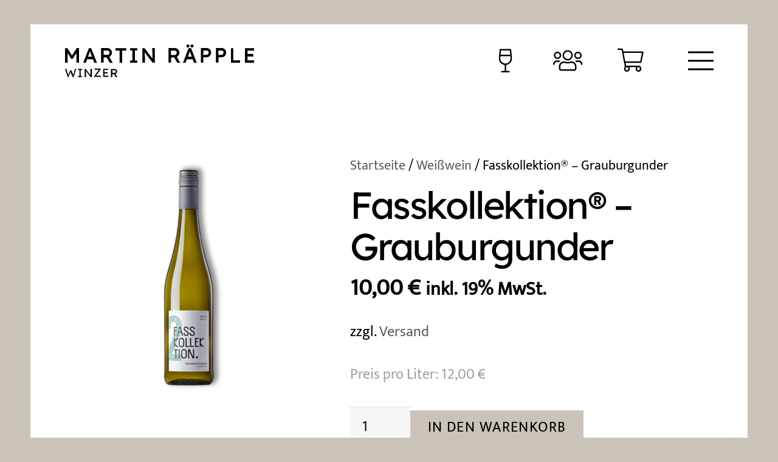

--- FILE ---
content_type: image/svg+xml
request_url: https://fasskollektion.de/wp-content/uploads/2020/01/martin-raepple-winzer-logo.svg
body_size: 1439
content:
<?xml version="1.0" encoding="utf-8"?>
<!-- Generator: Adobe Illustrator 24.0.2, SVG Export Plug-In . SVG Version: 6.00 Build 0)  -->
<svg version="1.1" id="Ebene_1" xmlns="http://www.w3.org/2000/svg" xmlns:xlink="http://www.w3.org/1999/xlink" x="0px" y="0px"
	 viewBox="0 0 111.4 19.2" style="enable-background:new 0 0 111.4 19.2;" xml:space="preserve">
<g>
	<path d="M4.1,6.5L1.4,2.2H0v8.6h1.5V7.2c0-0.5,0-1,0-1.4c0-0.3,0-0.6-0.1-0.9l2.2,3.5h0.9l2.3-3.5c0,0.3-0.1,0.6-0.1,0.9
		c0,0.4,0,0.9,0,1.4v3.5h1.5V2.1H6.9L4.1,6.5z"/>
	<path d="M15.4,2.2H14l-3.3,8.6h1.5L13,8.7h3.4l0.8,2.1h1.6L15.4,2.2L15.4,2.2z M14.7,4c0.1,0.2,0.1,0.5,0.2,0.7
		C15,5,15.1,5.3,15.2,5.6l0.6,1.6h-2.3l0.6-1.5l0,0c0.1-0.3,0.2-0.6,0.3-0.9C14.5,4.5,14.6,4.3,14.7,4z"/>
	<path d="M27.1,6.4c0.3-0.4,0.5-0.9,0.5-1.5c0-0.6-0.1-1.1-0.4-1.5s-0.6-0.7-1-1c-0.4-0.2-0.9-0.3-1.3-0.3h-3.7v8.6h1.5V7.6h1.8
		l1.8,3.1l0,0.1l1.8,0l-2-3.4C26.5,7.1,26.8,6.8,27.1,6.4z M22.7,3.6h2c0.4,0,0.7,0.1,1,0.3c0.3,0.2,0.4,0.6,0.4,1
		c0,0.3-0.1,0.6-0.3,0.9C25.6,6,25.3,6.1,25,6.1h-2.3L22.7,3.6L22.7,3.6z"/>
	<polygon points="29.7,3.6 32.1,3.6 32.1,10.8 33.6,10.8 33.6,3.6 36,3.6 36,2.2 29.7,2.2 	"/>
	<polygon points="38.3,3.5 39.6,3.5 39.6,9.4 38.3,9.4 38.3,10.8 42.5,10.8 42.5,9.4 41.1,9.4 41.1,3.5 42.5,3.5 42.5,2.2 38.3,2.2 
			"/>
	<path d="M51.4,5c0,0.6,0,1.2,0,1.9c0,0.5,0,1,0.1,1.5l-4.7-6.2l0,0h-1.3v8.6H47V7.2c0-0.5,0-1-0.1-1.5c0-0.4-0.1-0.7-0.1-1.1
		l4.7,6.1l0,0h1.3V2.1h-1.5L51.4,5L51.4,5z"/>
	<path d="M66.8,6.4c0.3-0.4,0.5-0.9,0.5-1.5c0-0.6-0.1-1.1-0.4-1.5c-0.3-0.4-0.6-0.7-1-1c-0.4-0.2-0.9-0.3-1.3-0.3h-3.7v8.6h1.5V7.6
		h1.8l1.8,3.1l0,0.1l1.8,0l-2-3.4C66.1,7.1,66.5,6.8,66.8,6.4z M62.3,3.6h2c0.4,0,0.7,0.1,1,0.3c0.3,0.2,0.4,0.6,0.4,1
		c0,0.3-0.1,0.6-0.3,0.9c-0.2,0.2-0.5,0.4-0.8,0.4h-2.3L62.3,3.6L62.3,3.6z"/>
	<path d="M72.3,1.8c0.3,0,0.5-0.1,0.7-0.3c0.2-0.2,0.2-0.4,0.2-0.6c0-0.3-0.1-0.5-0.2-0.6C72.8,0.1,72.6,0,72.3,0
		c-0.3,0-0.5,0.1-0.7,0.3c-0.2,0.2-0.2,0.4-0.2,0.6c0,0.3,0.1,0.5,0.2,0.6C71.7,1.7,72,1.8,72.3,1.8z"/>
	<path d="M74.7,1.8c0.3,0,0.5-0.1,0.7-0.3c0.2-0.2,0.2-0.4,0.2-0.6c0-0.3-0.1-0.5-0.2-0.6C75.3,0.1,75.1,0,74.7,0
		c-0.3,0-0.5,0.1-0.7,0.3c-0.2,0.2-0.2,0.4-0.2,0.6c0,0.3,0.1,0.5,0.2,0.6C74.2,1.7,74.4,1.8,74.7,1.8z"/>
	<path d="M74.2,2.2h-1.5l-3.3,8.6h1.5l0.8-2.1h3.4l0.8,2.1h1.6L74.2,2.2L74.2,2.2z M73.4,4c0.1,0.2,0.2,0.5,0.2,0.7
		C73.8,5,73.9,5.3,74,5.6l0.6,1.6h-2.3l0.6-1.5l0,0c0.1-0.3,0.2-0.6,0.3-0.9C73.3,4.5,73.3,4.3,73.4,4z"/>
	<path d="M84.7,2.5c-0.4-0.2-0.8-0.4-1.3-0.4h-3.5v8.6h1.5V7.5h2c0.5,0,0.9-0.1,1.3-0.4c0.4-0.2,0.7-0.6,0.9-1S86,5.3,86,4.8
		c0-0.5-0.1-1-0.3-1.4C85.4,3.1,85.1,2.7,84.7,2.5z M81.4,3.6h2c0.3,0,0.5,0.1,0.8,0.3c0.2,0.2,0.3,0.5,0.3,0.9
		c0,0.2-0.1,0.4-0.2,0.6s-0.2,0.3-0.4,0.5c-0.2,0.1-0.3,0.2-0.5,0.2h-2L81.4,3.6L81.4,3.6z"/>
	<path d="M93.6,2.5c-0.4-0.2-0.8-0.4-1.3-0.4h-3.5v8.6h1.5V7.5h2c0.5,0,0.9-0.1,1.3-0.4c0.4-0.2,0.7-0.6,0.9-1s0.3-0.9,0.3-1.4
		c0-0.5-0.1-1-0.3-1.4C94.2,3.1,93.9,2.7,93.6,2.5z M90.2,3.6h2c0.3,0,0.5,0.1,0.8,0.3c0.2,0.2,0.3,0.5,0.3,0.9
		c0,0.2-0.1,0.4-0.2,0.6s-0.2,0.3-0.4,0.5c-0.2,0.1-0.3,0.2-0.5,0.2h-2L90.2,3.6L90.2,3.6z"/>
	<polygon points="99,2.2 97.6,2.2 97.6,10.8 103,10.8 103,9.3 99,9.3 	"/>
	<polygon points="111.4,3.6 111.4,2.2 105.9,2.2 105.9,10.8 111.4,10.8 111.4,9.3 107.4,9.3 107.4,7.1 110.8,7.1 110.8,5.6 
		107.4,5.6 107.4,3.6 	"/>
</g>
<g>
	<path d="M6.6,14.3l-1.6,4.9H4.5l-1.3-3l-1.2,3H1.6L0,14.3h0.8l0.9,3.1c0,0.1,0.1,0.2,0.1,0.3c0,0.1,0,0.2,0.1,0.3
		c0-0.1,0.1-0.2,0.1-0.3c0-0.1,0.1-0.2,0.1-0.3L3,15.2h0.7l0.9,2.2c0.1,0.1,0.1,0.2,0.1,0.3c0,0.1,0.1,0.2,0.1,0.3
		c0-0.1,0-0.2,0.1-0.3c0-0.1,0.1-0.2,0.1-0.4l0.9-3H6.6z"/>
	<path d="M10,19.2H7.7v-0.7h0.8V15H7.7v-0.7H10V15H9.2v3.5H10V19.2z"/>
	<path d="M15,14.3h0.8v4.9H15l-2.8-3.7c0,0.3,0.1,0.6,0.1,0.9c0,0.3,0,0.6,0,0.9v2h-0.8v-4.9h0.7l2.8,3.8c0-0.3-0.1-0.7-0.1-1.1
		c0-0.4,0-0.8,0-1.1V14.3z"/>
	<path d="M20.9,14.3v0.5l-2.7,3.6H21v0.7h-3.8v-0.6l2.7-3.6h-2.5v-0.7H20.9z"/>
	<path d="M22.4,14.3h3.1v0.7h-2.3v1.3h1.9v0.7h-1.9v1.4h2.3v0.7h-3.1V14.3z"/>
	<path d="M30.7,15.9c0,0.3-0.1,0.6-0.3,0.8c-0.2,0.3-0.4,0.4-0.7,0.6l1.1,2l-0.9,0l-1-1.8h-1.1v1.8H27v-4.9h2.1
		c0.3,0,0.5,0.1,0.7,0.2c0.2,0.1,0.4,0.3,0.6,0.5C30.6,15.3,30.7,15.6,30.7,15.9z M29,15.1h-1.2v1.6h1.4c0.2,0,0.4-0.1,0.5-0.2
		c0.1-0.2,0.2-0.3,0.2-0.5c0-0.3-0.1-0.5-0.3-0.6C29.5,15.1,29.3,15.1,29,15.1z"/>
</g>
</svg>
